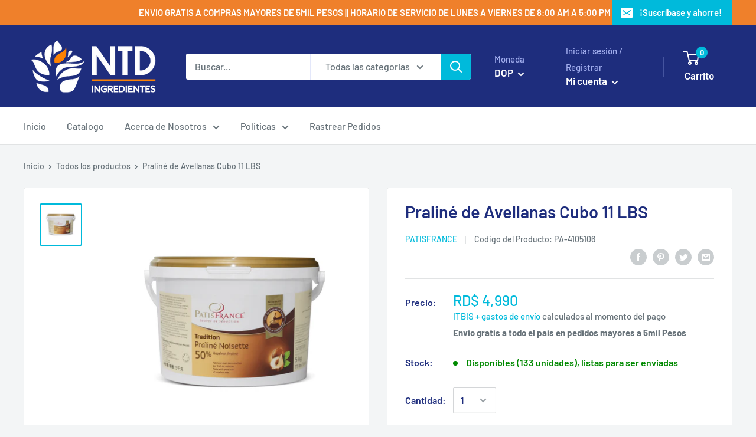

--- FILE ---
content_type: text/javascript
request_url: https://cdn.shopify.com/s/files/1/0296/0929/5971/files/shopney-app-banner.js?v=1713898952&shop=ntdingredientes.myshopify.com
body_size: 2254
content:
!function e(t,n,r){function a(o,s){if(!n[o]){if(!t[o]){var u="function"==typeof require&&require;if(!s&&u)return u(o,!0);if(i)return i(o,!0);var l=new Error("Cannot find module '"+o+"'");throw l.code="MODULE_NOT_FOUND",l}var d=n[o]={exports:{}};t[o][0].call(d.exports,(function(e){var n=t[o][1][e];return a(n||e)}),d,d.exports,e,t,n,r)}return n[o].exports}for(var i="function"==typeof require&&require,o=0;o<r.length;o++)a(r[o]);return a}({1:[function(e,t,n){"use strict";function r(e,t){for(var n=0;n<t.length;n++){var r=t[n];r.enumerable=r.enumerable||!1,r.configurable=!0,"value"in r&&(r.writable=!0),Object.defineProperty(e,r.key,r)}}Object.defineProperty(n,"__esModule",{value:!0}),n.default=void 0;var a=function(){function e(){!function(e,t){if(!(e instanceof t))throw new TypeError("Cannot call a class as a function")}(this,e)}var t,n,a;return t=e,a=[{key:"getCookieExpiresString",value:function(e){var t=new Date,n=new Date(t.getTime()+e);return"expires=".concat(n.toGMTString(),";")}},{key:"bake",value:function(t,n){document.cookie="smartbanner_exited=1; ".concat(t?e.getCookieExpiresString(t):""," path=").concat(n)}},{key:"unbake",value:function(){document.cookie="smartbanner_exited=; expires=Thu, 01 Jan 1970 00:00:01 GMT;"}},{key:"baked",get:function(){return"1"===document.cookie.replace(/(?:(?:^|.*;\s*)smartbanner_exited\s*=\s*([^;]*).*$)|^.*$/,"$1")}}],(n=null)&&r(t.prototype,n),a&&r(t,a),e}();n.default=a},{}],2:[function(e,t,n){(function(e){"use strict";function t(e,t){for(var n=0;n<t.length;n++){var r=t[n];r.enumerable=r.enumerable||!1,r.configurable=!0,"value"in r&&(r.writable=!0),Object.defineProperty(e,r.key,r)}}Object.defineProperty(n,"__esModule",{value:!0}),n.default=void 0;var r=function(){function n(){!function(e,t){if(!(e instanceof t))throw new TypeError("Cannot call a class as a function")}(this,n)}var r,a,i;return r=n,i=[{key:"platform",value:function(){return/iPhone|iPad|iPod/i.test(window.navigator.userAgent)?"ios":/Android/i.test(window.navigator.userAgent)?"android":void 0}},{key:"userAgentMatchesRegex",value:function(e){return new RegExp(e).test(window.navigator.userAgent)}},{key:"jQueryMobilePage",value:function(){return void 0!==e.$&&"undefined"!==e.$.mobile&&null!==document.querySelector(".ui-page")}},{key:"wrapperElement",value:function(){var e=n.jQueryMobilePage()?".ui-page":"html";return document.querySelectorAll(e)}}],(a=null)&&t(r.prototype,a),i&&t(r,i),n}();n.default=r}).call(this,"undefined"!=typeof global?global:"undefined"!=typeof self?self:"undefined"!=typeof window?window:{})},{}],3:[function(e,t,n){"use strict";var r;(new(((r=e("./smartbanner.js"))&&r.__esModule?r:{default:r}).default)).publish()},{"./smartbanner.js":5}],4:[function(e,t,n){"use strict";function r(e,t){for(var n=0;n<t.length;n++){var r=t[n];r.enumerable=r.enumerable||!1,r.configurable=!0,"value"in r&&(r.writable=!0),Object.defineProperty(e,r.key,r)}}Object.defineProperty(n,"__esModule",{value:!0}),n.default=void 0;var a=function(){function e(){!function(e,t){if(!(e instanceof t))throw new TypeError("Cannot call a class as a function")}(this,e)}var t,n,a;return t=e,(n=[{key:"parse",value:function(){let e=".smartbanner {position: absolute;top: 0;left: 0;overflow-x: hidden;width: 100%;height: 84px;background: #f3f3f3;font-family: Helvetica, sans, sans-serif;z-index: 999999;}.smartbanner__exit {position: absolute;top: calc(50% - 6px);left: 9px;display: block!important;margin: 0;width: 12px;height: 12px;border: 0;text-align: center;}.smartbanner__exit::before, .smartbanner__exit::after {position: absolute;width: 1px;height: 12px;background: #767676;content: ' ';}.smartbanner__exit::before {-webkit-transform: rotate(45deg);transform: rotate(45deg);}.smartbanner__exit::after {-webkit-transform: rotate(-45deg);transform: rotate(-45deg);}.smartbanner__icon {position: absolute;top: 12px;left: 30px;width: 64px;height: 64px;border-radius: 12px;background-size: 64px 64px;display: block!important;}.smartbanner__info {position: absolute;top: 10px;left: 104px;display: flex;overflow-y: hidden;width: 50%;height: 68px;align-items: center;color: #000;}.smartbanner__info__title {font-size: 14px;}.smartbanner__info__description {font-size: 12px;padding-top: 4px;}.smartbanner__button {position: absolute;top: 32px;right: 10px;z-index: 1;display: block;padding: 0 10px;min-width: 10%;border-radius: 5px;background: #f3f3f3;color: #1474fc;font-size: 18px;text-align: center;text-decoration: none;}.smartbanner__button__label {text-align: center;}.smartbanner.smartbanner--android {background: #3d3d3d url([data-uri]);box-shadow: inset 0 4px 0 #88b131;}.smartbanner.smartbanner--android .smartbanner__exit {left: 6px;margin-right: 7px;width: 17px;height: 17px;border-radius: 14px;background: #1c1e21;box-shadow: 0 1px 2px rgba(0, 0, 0, 0.8) inset, 0 1px 1px rgba(255, 255, 255, 0.3);color: #b1b1b3;font-family: 'ArialRoundedMTBold', Arial;font-size: 20px;-webkit-font-smoothing: subpixel-antialiased;line-height: 17px;text-shadow: 0 1px 1px #000;}.smartbanner.smartbanner--android .smartbanner__exit::before, .smartbanner.smartbanner--android .smartbanner__exit::after {top: 3px;left: 8px;width: 2px;height: 11px;background: #b1b1b3;}.smartbanner.smartbanner--android .smartbanner__exit:active, .smartbanner.smartbanner--android .smartbanner__exit:hover {color: #eee;}.smartbanner.smartbanner--android .smartbanner__icon {background-color: transparent;box-shadow: none;}.smartbanner.smartbanner--android .smartbanner__info {color: #ccc;text-shadow: 0 1px 2px #000;}.smartbanner.smartbanner--android .smartbanner__info__title {color: #fff;font-weight: bold;}.smartbanner.smartbanner--android .smartbanner__button {top: 30px;right: 20px;padding: 0;min-width: 12%;border-radius: 0;background: none;box-shadow: 0 0 0 1px #333, 0 0 0 2px #dddcdc;color: #d1d1d1;font-size: 14px;font-weight: bold;}.smartbanner.smartbanner--android .smartbanner__button:active, .smartbanner.smartbanner--android .smartbanner__button:hover {background: none;}.smartbanner.smartbanner--android .smartbanner__button__label {display: block;padding: 0 10px;background: #42b6c9;background: linear-gradient(to bottom, #42b6c9, #39a9bb);box-shadow: none;line-height: 24px;text-align: center;text-shadow: none;text-transform: none;}.smartbanner.smartbanner--android .smartbanner__button__label:active, .smartbanner.smartbanner--android .smartbanner__button__label:hover {background: #2ac7e1;}",t=document.getElementsByTagName("head")[0],n=document.createElement("style");t.appendChild(n),n.type="text/css",n.styleSheet?n.styleSheet.cssText=e:n.appendChild(document.createTextNode(e));let r={button:"Descargala Ahora",desc:"Bienvenidos a nuestra App ",icon:"https://cdn.shopify.com/s/files/1/0296/0929/5971/files/shopney-app-banner-icon?v=1713456108",itunes:"https://apps.apple.com/do/app/ntd-ingredientes/id6480444153",play:"https://play.google.com/store/apps/details?id=co.shopney.ntdingredientes",title:"NTD Indredientes "};return r}}])&&r(t.prototype,n),a&&r(t,a),e}();n.default=a},{}],5:[function(e,t,n){"use strict";Object.defineProperty(n,"__esModule",{value:!0}),n.default=void 0;var r=o(e("./optionparser.js")),a=o(e("./detector.js")),i=o(e("./bakery.js"));function o(e){return e&&e.__esModule?e:{default:e}}function s(e,t){for(var n=0;n<t.length;n++){var r=t[n];r.enumerable=r.enumerable||!1,r.configurable=!0,"value"in r&&(r.writable=!0),Object.defineProperty(e,r.key,r)}}var u={originalTop:"data-smartbanner-original-top",originalMarginTop:"data-smartbanner-original-margin-top"};function l(e){this.positioningDisabled||d(e.data.height)}function d(e){for(var t,n=a.default.wrapperElement(),r=0,i=n.length;r<i;r++)if(t=n[r],a.default.jQueryMobilePage()){if(t.getAttribute(u.originalTop))continue;var o=parseFloat(getComputedStyle(t).top);t.setAttribute(u.originalTop,isNaN(o)?0:o),t.style.top=e+"px"}else{if(t.getAttribute(u.originalMarginTop))continue;var s=parseFloat(getComputedStyle(t).marginTop);t.setAttribute(u.originalMarginTop,isNaN(s)?0:s),t.style.marginTop=e+"px"}}var c=function(){function e(){!function(e,t){if(!(e instanceof t))throw new TypeError("Cannot call a class as a function")}(this,e);var t=new r.default;this.options=t.parse(),this.platform=a.default.platform()}var t,n,o;return t=e,(n=[{key:"publish",value:function(){if(0===Object.keys(this.options).length)throw new Error("No options detected. Please consult documentation.");if(i.default.baked)return!1;if(this.userAgentExcluded)return!1;if(!this.platformEnabled&&!this.userAgentIncluded)return!1;var e=document.createElement("div");document.querySelector("body").appendChild(e),e.outerHTML=this.html;var t=new Event("smartbanner.view");document.dispatchEvent(t),this.positioningDisabled||d(this.height),function(e){document.querySelector(".js_smartbanner__exit").addEventListener("click",(function(t){return function(e,t){t.exit()}(0,e)})),a.default.jQueryMobilePage()&&$(document).on("pagebeforeshow",e,l)}(this)}},{key:"exit",value:function(){a.default.jQueryMobilePage()&&$(document).off("pagebeforeshow",l),this.positioningDisabled||function(){for(var e,t=a.default.wrapperElement(),n=0,r=t.length;n<r;n++)e=t[n],a.default.jQueryMobilePage()&&e.getAttribute(u.originalTop)?e.style.top=e.getAttribute(u.originalTop)+"px":e.getAttribute(u.originalMarginTop)&&(e.style.marginTop=e.getAttribute(u.originalMarginTop)+"px")}();var e=document.querySelector(".js_smartbanner");document.querySelector("body").removeChild(e);var t=new Event("smartbanner.exit");document.dispatchEvent(t),i.default.bake(this.hideTtl,this.hidePath)}},{key:"originalTop",get:function(){var e=a.default.wrapperElement()[0];return parseFloat(e.getAttribute(u.originalTop))}},{key:"originalTopMargin",get:function(){var e=a.default.wrapperElement()[0];return parseFloat(e.getAttribute(u.originalMarginTop))}},{key:"priceSuffix",get:function(){return"ios"===this.platform?this.options.priceSuffixApple:"android"===this.platform?this.options.priceSuffixGoogle:""}},{key:"icon",get:function(){return this.options.icon}},{key:"buttonUrl",get:function(){return"android"===this.platform?this.options.play:"ios"===this.platform?this.options.itunes:"#"}},{key:"html",get:function(){var e=this.options.customDesignModifier?this.options.customDesignModifier:this.platform;return this.buttonUrl?'<div class="smartbanner smartbanner--'.concat(e,' js_smartbanner">\n      <a href="javascript:void();" class="smartbanner__exit js_smartbanner__exit"></a>\n      <div class="smartbanner__icon" style="background-image: url(').concat(this.icon,');"></div>\n      <div class="smartbanner__info">\n        <div>\n          <div class="smartbanner__info__title">').concat(this.options.title,'</div>\n          <div class="smartbanner__info__description">').concat(this.options.desc,'</div>\n          </div>\n        </div>\n      <a href="').concat(this.buttonUrl,'" target="_blank" class="smartbanner__button"><span class="smartbanner__button__label">').concat(this.options.button,"</span></a>\n    </div>"):""}},{key:"height",get:function(){var e=document.querySelector(".js_smartbanner").offsetHeight;return void 0!==e?e:0}},{key:"platformEnabled",get:function(){var e=this.options.enabledPlatforms||"android,ios";return e&&-1!==e.replace(/\s+/g,"").split(",").indexOf(this.platform)}},{key:"positioningDisabled",get:function(){return"true"===this.options.disablePositioning}},{key:"userAgentExcluded",get:function(){return!!this.options.excludeUserAgentRegex&&a.default.userAgentMatchesRegex(this.options.excludeUserAgentRegex)}},{key:"userAgentIncluded",get:function(){return!!this.options.includeUserAgentRegex&&a.default.userAgentMatchesRegex(this.options.includeUserAgentRegex)}},{key:"hideTtl",get:function(){return 864e5}},{key:"hidePath",get:function(){return this.options.hidePath?this.options.hidePath:"/"}}])&&s(t.prototype,n),o&&s(t,o),e}();n.default=c},{"./bakery.js":1,"./detector.js":2,"./optionparser.js":4}]},{},[3]);
